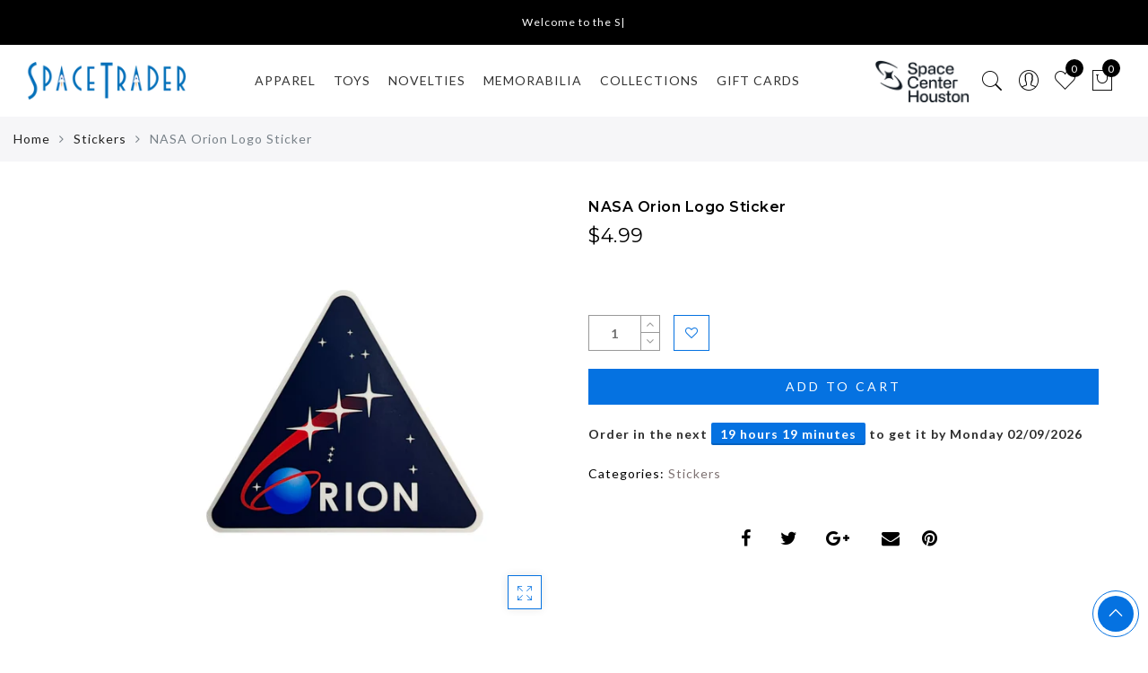

--- FILE ---
content_type: text/css
request_url: https://spacetrader.shop/cdn/shop/t/22/assets/custom.css?v=172284521989552353711685689721
body_size: -628
content:
.jas_title_1{line-height:40px}.metaslider .flexslider .caption-wrap{background-color:#0000}.metaslider .flexslider .caption-wrap .caption h2,.metaslider .flexslider .caption-wrap .caption h3,.metaslider .flexslider .caption-wrap .caption h4{color:#4d5959}.metaslider .flexslider .caption-wrap .caption{left:29%}
/*# sourceMappingURL=/cdn/shop/t/22/assets/custom.css.map?v=172284521989552353711685689721 */


--- FILE ---
content_type: image/svg+xml
request_url: https://spacetrader.shop/cdn/shop/t/22/assets/jas-hamburger-blue.svg
body_size: -537
content:
<?xml version="1.0" encoding="utf-8"?>
<!-- Generator: Adobe Illustrator 17.1.0, SVG Export Plug-In . SVG Version: 6.00 Build 0)  -->
<!DOCTYPE svg PUBLIC "-//W3C//DTD SVG 1.1//EN" "http://www.w3.org/Graphics/SVG/1.1/DTD/svg11.dtd">
<svg version="1.1" id="Menu_BTN" xmlns="http://www.w3.org/2000/svg" xmlns:xlink="http://www.w3.org/1999/xlink" x="0px" y="0px"
	 viewBox="0 0 30 16" enable-background="new 0 0 30 16" xml:space="preserve">
<rect fill="#0572E1" width="20" height="2"/>
<rect id="Rectangle_3_copy" y="7" fill="#0572E1" width="30" height="2"/>
<rect id="Rectangle_3_copy_2" y="14" fill="#0572E1" width="25" height="2"/>
</svg>


--- FILE ---
content_type: text/javascript
request_url: https://spacetrader.shop/cdn/shop/t/22/assets/jas_theme.js?v=40538441745119787391685689721
body_size: 14976
content:
var geckoShopify;(function($){"use strict";geckoShopify=function(){var geckoTheme={popupEffect:"mfp-move-horizontal",shopLoadMoreBtn:".btn-products-load-more.load-on-scroll",supports_html5_storage:!1,ajaxLinks:".xwidget_product_categories a, .jas_ajaxFilter a, .jas-pagination-ajax a, .nav_filters a, .widget_product_tag_cloud a"};return{init:function(){this.initCarousel(),this.initMasonry(),this.shopMasonry(),this.initSearchForm(),this.searchDropdown(),this.ajaxSearch(),this.initMegaMenu(),this.initDropdownMenu(),this.initPushMenu(),this.initRTLMenu(),this.initStickyMenu(),this.initfooterMenu(),this.initQuickView(),this.quickShop(),this.parallax(),this.resizeElements(),this.AJAXAddToCart(),this.AJAXFormAddToCart(),this.AJAXRemoveFromCart(),this.initMiniCart(),this.stickyFooter(),this.ajaxFilters(),this.productsLoadMore(),this.productsTabs(),this.productsjasTabs(),this.promoPopup(),this.cookiesPopup(),this.initMultiScroll(),this.initCountdown(),this.initCountdown_page(),this.wcQuantityAdjust(),this.wcExtraContent(),this.backToTop(),this.initMagnificPopup(),this.initCategoryFilter(),this.wcInitPopupVideo(),this.product360Button(),this.wishList(),this.loginWishlist(),this.removeWishlist(),this.catelog_mode(),this.swatchesOnGrid(),this.swatchesOnBGGrid(),this.productImages(),this.wcPopupAddtocart(),this.shopifyWrappTable(),this.fullHeightRow(),this.initVideoBackgrounds(),this.jas_map(),this.ajaxchimp(),this.spInitSwitchLayout(),this.spInitSidebarFilter(),this.simpleDropdown(),this.spAccordion(),this.spStickySidebar(),this.categoriesAccordion(),this.nanoScroller(),this.save_note(),this.checkoutIndicator(),this.favicon_counter(gecko_settings.cart_count),$(window).resize(),$("body").addClass("document-ready")},isMobile:function(){return/Android|iPhone|iPad|iPod|BlackBerry/i.test(navigator.userAgent||navigator.vendor||window.opera)},initCarousel:function(){$(".jas-carousel").not(".slick-initialized").slick()},shopMasonry:function(){typeof $.fn.isotope=="undefined"||typeof $.fn.imagesLoaded=="undefined"||$(window).resize(function(){$(".categories-masonry").each(function(index){var $el=$(this),colWidth=$el.hasClass("categories-style-masonry")?".jas-item-category":".jas-col-md-3.jas-item-category";$el.imagesLoaded().done(function(instance){setTimeout(function(){$el.isotope({resizable:!1,isOriginLeft:!$("body").hasClass("rtl"),layoutMode:"packery",packery:{gutter:0,columnWidth:colWidth},itemSelector:".jas-item-category"})},500)})})})},initMasonry:function(){if(!(typeof $.fn.isotope=="undefined"||typeof $.fn.imagesLoaded=="undefined")){var el=$(".jas-masonry");el.each(function(i,val){var _option=$(this).data("masonry");if(_option!==void 0){var _selector=_option.selector,_width=_option.columnWidth,_layout=_option.layoutMode;$(this).imagesLoaded(function(){$(val).isotope({layoutMode:_layout,isOriginLeft:!$("body").hasClass("rtl"),itemSelector:_selector,percentPosition:!0,masonry:{columnWidth:_width}})}),$(".jas-filter a").click(function(){var selector=$(this).data("filter"),parent=$(this).parents(".jas-filter");return $(val).isotope({filter:selector}),$(this).hasClass("selected")||(parent.find(".selected").removeClass("selected"),$(this).addClass("selected")),!1})}})}},productsLoadMore:function(){var process=!1,intervalID;$(".jas-products-element").each(function(){var $this=$(this),inner=$this.find(".jas-products-holder");if(!inner.hasClass("jas-more-btn"))var body=$("body"),btnWrap=$this.find(".products-footer"),scrollTop,offset}),geckoShopify.clickOnScrollButton(geckoTheme.shopLoadMoreBtn,!1),$(document).off("click",".btn-products-load-more").on("click",".btn-products-load-more",function(e){if(e.preventDefault(),!process){process=!0;var $this=$(this),holder=$this.parent().siblings(".jas-products-holder"),jas_ajaxurl=$(this).attr("href");loadProducts(holder,jas_ajaxurl,$this,function(data2){data2=jQuery(data2);var html=data2.find("#jas_data_products").html(),result=data2.find("#shopify_result_count").html(),data_status=data2.find("#jas_data_arrow").attr("data-status"),data_load_more=data2.find("#jas_section_next").attr("href");holder.hasClass("jas-masonry")?(console.log("asdas"),isotopeAppend(holder,html)):holder.append(html),holder.imagesLoaded().progress(function(){geckoShopify.clickOnScrollButton(geckoTheme.shopLoadMoreBtn,!0)}),$(".sp_result_html").length>0&&$(".sp_result_html").text(result),data_status=="have-posts"?($this.attr("href",data_load_more),process=!1):$this.hide().remove()})}});var loadProducts=function(holder,ajaxurl,btn,callback){holder.addClass("loading").parent().addClass("element-loading"),btn.addClass("loading"),$.ajax({dataType:"html",type:"GET",url:ajaxurl,success:function(data2){callback(data2)},error:function(data2){console.log("ajax error")},complete:function(){holder.hasClass("jas_section_eqh")&&geckoShopify.resizeElements(),geckoShopify.initCountdown(),holder.removeClass("loading").parent().removeClass("element-loading"),btn.removeClass("loading");var $cookieCurrency=gl_Currency.cookie.read();if(gecko_settings.show_multiple_currencies&&$cookieCurrency!==null&&Currency.convertAll(shopCurrency,$cookieCurrency,".jas-products-holder span.money"),gecko_settings.productreviews&&$(".spr-badge").length>0)return window.SPR.registerCallbacks(),window.SPR.initRatingHandler(),window.SPR.initDomEls(),window.SPR.loadProducts(),window.SPR.loadBadges();process=!1}})},isotopeAppend=function(el,items){var items=$(items);el.append(items).isotope("appended",items),el.isotope("layout"),setTimeout(function(){el.isotope("layout")},100),el.imagesLoaded().progress(function(){el.isotope("layout")})}},clickOnScrollButton:function(btnClass,destroy){if(typeof $.waypoints=="function"){var $btn=$(btnClass);destroy&&$btn.waypoint("destroy"),$btn.waypoint(function(){$btn.trigger("click")},{offset:"100%"})}},productsjasTabs:function(){$("body").hasClass("template-index")&&$("body").on("click","ul.jas_tta-tabs-list li a",function(b){b.preventDefault();var c=$(this),d=c.closest(".jas_tta-container"),siblings=d.siblings(".jas_tta-panels-container"),holder=siblings.find(".jas_section_eqh"),e=d.find("ul.jas_tta-tabs-list");e.find("li").removeClass("jas_active"),d.find(".jas_tta-panel.not_ajax").removeClass("jas_active"),c.closest("li").addClass("jas_active"),d.find(c.attr("href")).addClass("jas_active")})},productsTabs:function(){if($("body").hasClass("template-index")){$(".jas_tta-container").each(function(){var $this=$(this),$inner=$this.find(".jas_tta-panel-body"),$panel=$this.find(".jas_tta-panel"),$holder=$this.find(".jas_tta-tabs-container");$this.find(".products_tabs_ajax li").on("click",function(e){e.preventDefault();var $this2=$(this),ajaxurl=$this2.data("atts"),index=$this2.index();loadTab(ajaxurl,index,$holder,$panel,$inner,$this2,function(data2){$inner.html(data2),ajaxurl.indexOf("img_size_true")!=-1&&setTimeout(function(){geckoShopify.resizeElements()},400),ajaxurl.indexOf("sidetoshow_")!=-1?geckoShopify.initCarousel():geckoShopify.productsLoadMore()})})});var loadTab=function(ajaxurl,index,$holder,$panel,holder,btn,callback){btn.parent().find(".active-tab-title").removeClass("active-tab-title"),btn.addClass("active-tab-title"),$panel.addClass("loading"),$holder.addClass("element-loading"),btn.addClass("loading"),$.ajax({dataType:"html",type:"GET",url:ajaxurl,success:function(data2){callback(data2)},error:function(data2){console.log("ajax error")},complete:function(){geckoShopify.initCountdown();var $cookieCurrency=gl_Currency.cookie.read();if(gecko_settings.show_multiple_currencies&&$cookieCurrency!==null&&Currency.convertAll(shopCurrency,$cookieCurrency,".type_jas_fea_coll_tab span.money"),$(".spr-badge").length>0&&gecko_settings.productreviews)return window.SPR.registerCallbacks(),window.SPR.initRatingHandler(),window.SPR.initDomEls(),window.SPR.loadProducts(),window.SPR.loadBadges()}}).done(function(){setTimeout(function(){btn.removeClass("loading"),$panel.removeClass("loading"),$holder.removeClass("element-loading")},800)})}}},jas_currency:function(){gecko_settings.show_multiple_currencies&&gl_Currency.cookie.read()!==null&&Currency.convertAll(shopCurrency,gl_Currency.cookie.read(),'form[action="/cart/add"] span.money')},jas_productreviews:function(){theme.jas_productreviews&&$(".spr-badge").length>0&&$.getScript(window.location.protocol+"//productreviews.shopifycdn.com/assets/v4/spr.js")},initSearchForm:function(){if(gecko_settings.style_search=="full-screen"){var HS=$(".header__search");$(".sf-open").on("click",function(e){e.preventDefault(),HS.fadeIn(),HS.find('input[type="text"]').focus()}),$("#sf-close").on("click",function(e){e.preventDefault(),HS.fadeOut()})}},searchDropdown:function(){if(gecko_settings.style_search=="dropdown"){var body=$("body"),searchWrapper=$(".wrapper-search-dropdown");body.on("click",".gecko-search-dropdown>i",function(e){e.preventDefault(),isOpened()?closeWidget():setTimeout(function(){openWidget()},10)}),body.on("click",".gecko-close-search, #jas-header, #jas-content",function(event){!$(event.target).is(".gecko-close-search")&&$(event.target).closest(".wrapper-search-dropdown").length||isOpened()&&closeWidget()});var closeWidget=function(){$("body").removeClass("gecko-search-opened"),searchWrapper.removeClass("search-overlap")},closeByEsc=function(e){e.keyCode===27&&(closeWidget(),body.unbind("keyup",closeByEsc))},openWidget=function(){body.bind("keyup",closeByEsc),$("body").addClass("gecko-search-opened"),setTimeout(function(){searchWrapper.find('input[type="text"]').focus()},300),searchWrapper.addClass("search-overlap")},isOpened=function(){return $("body").hasClass("gecko-search-opened")}}},ajaxSearch:function(){if(gecko_settings.ajax_search!="no"){var currentAjaxRequest=null,search_form=$("form.gecko-ajax-search");search_form.each(function(){var input=$(this).find('input[name="q"]');input.attr("autocomplete","off").bind("keyup",function(){$(".autocomplete-suggestions").html("").hide();var term=$(this).val(),form=$(this).closest("form");if(term.trim()=="")$(".autocomplete-suggestions").html("").hide();else{if(gecko_settings.ajax_search_product=="yes")var searchURL="/search?type=product&q="+term;else var searchURL="/search?q="+term;form.addClass("search-loading"),currentAjaxRequest!=null&&currentAjaxRequest.abort(),currentAjaxRequest=jQuery.get(searchURL+"&view=json",function(data2){$(".autocomplete-suggestions").html(data2)}).always(function(){setTimeout(function(){$(".autocomplete-suggestions").show(),form.removeClass("search-loading")},200)})}})}),$("body").bind("click",function(){$(".autocomplete-suggestions").hide(),$("form.gecko-ajax-search").removeClass("search-loading")})}},initPushMenu:function(){$("a.jas-push-menu-btn").on("click",function(e){e.preventDefault(),$("body").addClass("menu-opened"),$(".mask-overlay, .close-menu").on("click",function(){$("body").removeClass("menu-opened")})})},initDropdownMenu:function(){$("body").on("click",".holderr",function(e){e.preventDefault();var el=$(this).closest("li");el.hasClass("open")?(el.removeClass("open"),el.find("li").removeClass("open")):(el.addClass("open"),el.siblings("li").removeClass("open"),el.siblings("li").find("li").removeClass("open"))}),$("body").on("click",".black_menu>a",function(e){e.preventDefault();var el=$(this).closest("li.open");el.removeClass("open")}),$(".jas-canvas-menu").on("click",".jas-mobile-tabs h3",function(){if(!$(this).hasClass("active")){var menuName=$(this).data("tab");$(this).parent().find(".active").removeClass("active"),$(this).addClass("active"),$(".jas_ui_menu").removeClass("active"),$("#"+menuName).addClass("active")}})},initfooterMenu:function(){$(window).width()>=768&&!$("#jas_footer").hasClass("footer__collapsed")||$("body").on("click",".footer__collapsed .widget-title",function(e){e.preventDefault();var el=$(this).closest("aside");el.hasClass("footer-quick-links__collapsed")?el.removeClass("footer-quick-links__collapsed"):el.addClass("footer-quick-links__collapsed")})},initStickyMenu:function(){if(gecko_settings.header_sticky!="no"){var header=document.getElementById("jas-header"),headerMid=document.getElementsByClassName("header__mid")[0],headerMidHeight=$(".header__mid").outerHeight(),headerTopHeight=$(".header__top").outerHeight(),headerHeight=headerMidHeight+headerTopHeight,adminBar=$(".admin-bar").length?$("#wpadminbar").height():0;if(gecko_settings!=null&&gecko_settings.header_sticky){if(headerMid==null)return;header.setAttribute("style","height:"+headerHeight+"px"),$(window).scroll(function(){$(this).scrollTop()>headerTopHeight+40?header.classList.add("header-sticky"):header.classList.remove("header-sticky")})}}},initRTLMenu:function(){var menu=$(".sub-menu li"),subMenu=menu.find(" > .sub-menu");menu.on("mouseenter",function(){subMenu.length&&subMenu.outerWidth()>$(window).outerWidth()-subMenu.offset().left&&subMenu.addClass("rtl-menu")})},wcQuantityAdjust:function(){String.prototype.getDecimals||(String.prototype.getDecimals=function(){var num=this,match=(""+num).match(/(?:\.(\d+))?(?:[eE]([+-]?\d+))?$/);return match?Math.max(0,(match[1]?match[1].length:0)-(match[2]?+match[2]:0)):0}),$(document).on("click",".plus, .minus",function(){var $qty=$(this).closest(".quantity").find(".qty"),currentVal=parseFloat($qty.val()),max=parseFloat($qty.attr("max")),min=parseFloat($qty.attr("min")),step=$qty.attr("step");(!currentVal||currentVal===""||currentVal==="NaN")&&(currentVal=0),(max===""||max==="NaN")&&(max=""),(min===""||min==="NaN")&&(min=0),(step==="any"||step===""||step===void 0||parseFloat(step)==="NaN")&&(step=1),$(this).is(".plus")?max&&currentVal>=max?$qty.val(max):$qty.val((currentVal+parseFloat(step)).toFixed(step.getDecimals())):min&&currentVal<=min?$qty.val(min):currentVal>0&&$qty.val((currentVal-parseFloat(step)).toFixed(step.getDecimals())),$qty.trigger("change")})},backToTop:function(){var el=$("#jas-backtop");$(window).scroll(function(){$(this).scrollTop()>$(window).height()?el.show():el.hide()}),el.click(function(){return $("body,html").animate({scrollTop:0},500),!1})},initMagnificPopup:function(){$(".jas-magnific-image").length>0&&$(".jas-magnific-image").magnificPopup({type:"image",image:{verticalFit:!0},callbacks:{beforeOpen:function(){$("#jas-wrapper").after('<div class="loader"><div class="loader-inner"></div></div>')},open:function(){$(".loader").remove()}}})},initQuickView:function(){$("body").on("click",".open-quick-view",function(e){var btn=$(this);return $.ajax({beforeSend:function(){btn.addClass("loading")},url:$(this).attr("data-ajax"),success:function(data2){$.magnificPopup.open({items:{src:'<div class="mfp-with-anim popup-quick-view" id="content_quickview">'+data2+"</div>",type:"inline"},removalDelay:500,callbacks:{beforeOpen:function(){this.st.mainClass="mfp-move-horizontal"},open:function(){$(".jas_section_eqh_quick").gecko_equlize({child:" .page_pr_img_size .jas-pr_metro-image-equal"}),$(".product-images-slider_on").addClass("owl-carousel").slick({rtl:$("body").hasClass("rtl"),slidesToShow:1,slidesToScroll:1,fade:!0,infinite:!1}),geckoShopify.initCountdown_page(),geckoShopify.simpleDropdown_qv(),setTimeout(function(){jQuery(".gecko-scroll-quick").nanoScroller({paneClass:"gecko-scroll-pane",sliderClass:"gecko-scroll-slider",contentClass:"gecko-scroll-content-quick",preventPageScrolling:!1})},300);var $cookieCurrency=gl_Currency.cookie.read();if(gecko_settings.show_multiple_currencies&&$cookieCurrency!==null&&Currency.convertAll(shopCurrency,$cookieCurrency,".product-quick-view span.money"),gecko_settings.productreviews&&$(".spr-badge").length>0)return window.SPR.registerCallbacks(),window.SPR.initRatingHandler(),window.SPR.initDomEls(),window.SPR.loadProducts(),window.SPR.loadBadges()},close:function(){$("#content_quickview").empty()}}})},complete:function(){$(".loader").remove(),btn.removeClass("loading")}}),!1;e.preventDefault(),e.stopPropagation()})},quickShop:function(){var btnSelector=".btn-quick-shop";$(document).on("click",btnSelector,function(e){e.preventDefault(),$(".jas-qs-shown.jas-qs-loaded .jas-qs-close").click();var $this=$(this),$product=$this.parents(".product").first(),$content=$product.find(".jas-qs-form"),ajaxurl=$(this).attr("data-ajax"),loadingClass="btn-loading";if(!$this.hasClass(loadingClass)){if($product.hasClass("jas-qs-loaded")){$product.addClass("jas-qs-shown");return}$this.addClass(loadingClass),$product.addClass("loading-qs"),$.ajax({url:ajaxurl,dataType:"html",type:"GET",success:function(data2){$content.append(data2)},complete:function(){$this.removeClass(loadingClass),$product.removeClass("loading-qs"),$product.addClass("jas-qs-shown jas-qs-loaded"),geckoShopify.simpleDropdown_qs(),setTimeout(function(){jQuery(".gecko-scroll-quick-shop").nanoScroller({paneClass:"gecko-scroll-pane",sliderClass:"gecko-scroll-slider",contentClass:"gecko-scroll-content-quick-shop",preventPageScrolling:!1})},300);var $cookieCurrency=gl_Currency.cookie.read();gecko_settings.show_multiple_currencies&&$cookieCurrency!==null&&Currency.convertAll(shopCurrency,$cookieCurrency,".variations_form_qs span.money")},error:function(){console.log("Quick Shop error")}})}}).on("click",".jas-qs-close",function(){var $this=$(this),$product=$this.parents(".product"),$content=$product.find(".jas-qs-form");$product.removeClass("jas-qs-shown jas-qs-loaded"),$content.html("")}),$(document.body).on("added_to_cart",function(){$(".jas-qs-close").click()})},catelog_mode:function(){if($("body").hasClass("catalog_mode_on")){var body=$("body"),html=['<div class="added-to-cart">',"<h3>"+gecko_settings.catelog_title+"</h3>","<p>"+gecko_settings.catelog_info+"</p>","<p>"+gecko_settings.catelog_info_2+"</p>",'<a href="#" class="cate-close-popup button view-cart">'+gecko_settings.catelog_btn+"</a>","</div>"].join("");$.magnificPopup.open({callbacks:{beforeOpen:function(){this.st.mainClass=geckoTheme.popupEffect+" cart-popup-wrapper"}},items:{src:'<div id="login-wishlist" class="jas_login-wishlist white-popup popup-catelog_mode popup-added_to_cart">'+html+"</div>",type:"inline"}}),$(".jas_login-wishlist").on("click",".cate-close-popup",function(e){e.preventDefault(),$.magnificPopup.close()})}},loginWishlist:function(){if(gecko_settings.wishlist){var body=$("body");body.on("click",".nitro_wishlist_login",function(event){event.preventDefault();var $this=$(this);$this.parent().addClass("feid-in");var html=['<div class="added-to-cart">',"<p>"+gecko_settings.info_wishlist+"</p>",'<a href="#" class="btn-style-link close-popup">'+gecko_settings.continue_shopping+"</a>",'<a href="/account/login" class="button view-cart">'+gecko_settings.login+"</a>","</div>"].join("");$.magnificPopup.open({callbacks:{beforeOpen:function(){this.st.mainClass=geckoTheme.popupEffect+" cart-popup-wrapper"},close:function(){$this.parent().removeClass("feid-in")}},items:{src:'<div id="login-wishlist" class="jas_login-wishlist white-popup add-to-cart-popup popup-added_to_cart">'+html+"</div>",type:"inline"}}),$(".jas_login-wishlist").on("click",".close-popup",function(e){e.preventDefault(),$.magnificPopup.close()})})}},wishList:function(){if(gecko_settings.wishlist){var body=$("body");body.on("click",".jas_add_wishlist > a",function(event){event.preventDefault();var $this=$(this),holder=$this.closest(".yith-wcwl-add-to-wishlist"),pr_this=holder.find(".jas_add_wishlist"),load=holder.find(".jas_adding_wishlist"),added=holder.find(".jas_addedbrowse_wishlist");pr_this.hide(),load.show(),$.ajax({url:"https://nitro-wishlist.teathemes.net?shop="+Shopify.shop,type:"POST",cache:!0,data:$this.data(),success:function(data2,status){try{data2=$.parseJSON(data2)}catch(ex){}data2.status=="success"&&status=="success"?(added.show(),load.hide(),pr_this.hide(),$(".jas_count_wishlist").html(function(i,val){return val*1+1})):(load.hide(),pr_this.show(),console.log("Error: "+data2.message))},error:function(data2){load.hide(),pr_this.show(),data2.status==404?alert("This feature is not available because there is no  Nitro Wishlist app installed. Please install Nitro Wishlist app first  when using Wishlist in Shop."):console.log("Error: "+data2.message)}})})}},removeWishlist:function(){if(gecko_settings.wishlist){var body=$("body");body.on("click",".remove_from_wishlist",function(event){event.preventDefault();var $this=$(this),value=$(this).data("id");$.ajax({url:"https://nitro-wishlist.teathemes.net?shop="+Shopify.shop,type:"POST",data:$this.data(),beforeSend:function(data2){$.blockUI({message:null,css:{backgroundColor:"#fff",opacity:.6}})},success:function(data2,status){try{data2=$.parseJSON(data2)}catch(ex){}if(data2.status=="success"&&status=="success"){$(".jas_count_wishlist").html(function(i,val){return val*1-1}),$("#yith-wcwl-row-"+value).remove();var rowCount=$(".wishlist_table > tbody > tr").length;rowCount<1&&($(".wishlist_table tbody").empty(),$(".wishlist_table tbody").append('<tr><td colspan="6" class="wishlist-empty tc">'+gecko_settings.nowishlist+"</td>"))}else console.log("Error: "+data2.message)},error:function(data2){$(".loader").remove(),console.log("Error: "+data2.message)},complete:function(){setTimeout(function(){$.unblockUI()},200)}})})}},wcExtraContent:function(){$(".jas-wc-help").length>0&&$(".jas-wc-help").magnificPopup({type:"inline",tLoading:'<div class="loader"><div class="loader-inner"></div></div>',removalDelay:500,callbacks:{beforeOpen:function(){this.st.mainClass="mfp-move-horizontal"}}})},initMiniCart:function(){$("body").on("click",".jas-sidebar-cart > a",function(e){e.preventDefault(),$("body").addClass("cart-opened"),$(".mask-overlay, .close-cart").on("click",function(){$("body").removeClass("cart-opened")})})},onError:function(XMLHttpRequest,textStatus){var data=eval("("+XMLHttpRequest.responseText+")");alert(data.message+"("+data.status+"): "+data.description)},AJAXFormAddToCart:function(){$(document).on("click",".ajax_form_cart",function(e){e.preventDefault();var $this=$(this);$(this).attr("disabled","disabled").css("pointer-events","none").addClass("loading"),$.ajax({type:"POST",url:"/cart/add.js",data:$this.closest("form").serialize(),dataType:"json",success:function(cart){$.get("/cart?view=json",function(data2,status){$(".widget_shopping_cart_content").html(data2)}).always(function(){var subtotal=parseFloat($(".widget_shopping_cart_body").data("subtotal"));$(".gecko-cart-subtotal >span").html(Shopify.formatMoney(subtotal,gecko_settings.moneyFormat)),$(".cartCount").html($(".widget_shopping_cart_body").data("count")),geckoShopify.favicon_counter(parseInt($(".widget_shopping_cart_body").data("count"))),geckoShopify.nanoScroller();var $cookieCurrency=gl_Currency.cookie.read();gecko_settings.show_multiple_currencies&&$cookieCurrency!==null&&(Currency.convertAll(shopCurrency,$cookieCurrency,".widget_shopping_cart_content span.money"),Currency.convertAll(shopCurrency,$cookieCurrency,".gecko-cart-subtotal  span.money")),geckoShopify.initAddToCart(),$this.removeAttr("disabled").css("pointer-events","auto").removeClass("loading")})},error:function(XMLHttpRequest2,textStatus2){$this.removeAttr("disabled").css("pointer-events","auto").removeClass("loading"),geckoShopify.onError(XMLHttpRequest2,textStatus2)}})})},AJAXAddToCart:function(){$(document).on("click",".ajax_add_to_cart",function(e){e.preventDefault();var $this=$(this),variant_id=$this.data("pid");$this.addClass("loading"),$this.parent().addClass("fix_jas_tt"),$.ajax({type:"POST",url:"/cart/add.js",data:{quantity:1,id:variant_id},dataType:"json",success:function(cart){$.get("/cart?view=json",function(data2){$(".widget_shopping_cart_content").html(data2)}).always(function(){var subtotal=parseFloat($(".widget_shopping_cart_body").data("subtotal"));$(".gecko-cart-subtotal >span").html(Shopify.formatMoney(subtotal,gecko_settings.moneyFormat)),$(".cartCount").html($(".widget_shopping_cart_body").data("count")),geckoShopify.favicon_counter(parseInt($(".widget_shopping_cart_body").data("count"))),geckoShopify.nanoScroller();var $cookieCurrency=gl_Currency.cookie.read();gecko_settings.show_multiple_currencies&&$cookieCurrency!==null&&(Currency.convertAll(shopCurrency,$cookieCurrency,".widget_shopping_cart_content span.money"),Currency.convertAll(shopCurrency,$cookieCurrency,".gecko-cart-subtotal  span.money")),geckoShopify.initAddToCart(),window.Shopify&&Shopify.StorefrontExpressButtons&&gecko_settings.use_additional_checkout_buttons&&Shopify.StorefrontExpressButtons.initialize(),$this.removeAttr("disabled").css("pointer-events","auto").removeClass("loading")})},error:function(XMLHttpRequest2,textStatus2){$this.removeClass("loading"),geckoShopify.onError(XMLHttpRequest2,textStatus2)}})})},initAddToCart:function(){var timeoutNumber=0;if(gecko_settings.add_to_cart_action=="popup"){var html=['<div class="added-to-cart">',"<p>"+gecko_settings.added_to_cart+"</p>",'<a href="#" class="btn btn-style-link close-popup">'+gecko_settings.continue_shopping+"</a>",'<a href="/cart" class="button view-cart">'+gecko_settings.view_cart+"</a>","</div>"].join("");$.magnificPopup.open({callbacks:{beforeOpen:function(){this.st.mainClass=geckoTheme.popupEffect+"  cart-popup-wrapper"}},items:{src:'<div class="white-popup add-to-cart-popup popup-added_to_cart">'+html+"</div>",type:"inline"}}),$(".white-popup").on("click",".close-popup",function(e){e.preventDefault(),$.magnificPopup.close()})}else gecko_settings.add_to_cart_action=="popup_upsell"?$.ajax({url:"/cart/?view=upsell",dataType:"html",type:"GET",beforeSend:function(){$("body").addClass("cart__popup_opend"),$("#jas-wrapper").after('<div class="loader"><div class="loader-inner"></div></div>')},success:function(data2){$.magnificPopup.open({items:{src:'<div class="mfp-with-anim product-quickview popup-quick-view cart__popup cart__popup_upsell pr"><div id="content_cart__popup_nt">'+data2+"</div></div>",type:"inline"},removalDelay:500,callbacks:{beforeOpen:function(){this.st.mainClass="mfp-move-horizontal"},open:function(){geckoShopify.checkoutIndicator()},change:function(){},close:function(){$("body").removeClass("cart__popup_opend"),$("#content_cart__popup_nt").empty()}}})},complete:function(){var $cookieCurrency=gl_Currency.cookie.read();gecko_settings.show_multiple_currencies&&$cookieCurrency!==null&&Currency.convertAll(shopCurrency,$cookieCurrency,"#content_cart__popup_nt span.money"),window.Shopify&&Shopify.StorefrontExpressButtons&&gecko_settings.use_additional_checkout_buttons&&Shopify.StorefrontExpressButtons.initialize(),geckoShopify.nanoScroller(),$(".loader").remove()},error:function(){$(".loader").remove(),console.log("Quick view error")}}):gecko_settings.add_to_cart_action=="no"?document.location.href="/cart":(clearTimeout(timeoutNumber),$(".jas-sidebar-cart").length>0?($("body").hasClass("open_gl_quick_view")&&$.magnificPopup.close(),$(".jas-sidebar-cart > a").trigger("click"),window.Shopify&&Shopify.StorefrontExpressButtons&&gecko_settings.use_additional_checkout_buttons&&Shopify.StorefrontExpressButtons.initialize()):(console.log("bb"),$("#jas-header .jas-icon-cart").addClass("display-widget"),$("body").hasClass("open_gl_quick_view")&&$.magnificPopup.close(),$(window).scrollTop()>100&&$("#jas-header").hasClass("header-sticky")==!1&&$("html, body").animate({scrollTop:0},1e3),timeoutNumber=setTimeout(function(){$(".display-widget").removeClass("display-widget")},3500),window.Shopify&&Shopify.StorefrontExpressButtons&&gecko_settings.use_additional_checkout_buttons&&Shopify.StorefrontExpressButtons.initialize()));$("body").hasClass("open_gl_quick_view")&&$("body").removeClass("open_gl_quick_view")},AJAXRemoveFromCart:function(){$(document).on("click",".widget_shopping_cart_content .remove",function(e){e.preventDefault();var $this=$(this),$widget=$(".widget_shopping_cart_content"),remove_item=$this.data("remove_item"),variant_id=$this.data("product_id");$widget.addClass("removing-process"),$.ajax({type:"POST",url:"/cart/change.js",data:"quantity=0&id="+variant_id,dataType:"json",success:function(cart){$.get("/cart?view=json",function(data2){$(".widget_shopping_cart_content").html(data2)}).always(function(){var subtotal=parseFloat($(".widget_shopping_cart_body").data("subtotal"));$(".gecko-cart-subtotal >span").html(Shopify.formatMoney(subtotal,gecko_settings.moneyFormat)),$(".cartCount").html($(".widget_shopping_cart_body").data("count")),geckoShopify.favicon_counter(parseInt($(".widget_shopping_cart_body").data("count"))),geckoShopify.nanoScroller();var $cookieCurrency=gl_Currency.cookie.read();gecko_settings.show_multiple_currencies&&$cookieCurrency!==null&&(Currency.convertAll(shopCurrency,$cookieCurrency,".widget_shopping_cart_content span.money"),Currency.convertAll(shopCurrency,$cookieCurrency,".gecko-cart-subtotal  span.money")),window.Shopify&&Shopify.StorefrontExpressButtons&&gecko_settings.use_additional_checkout_buttons&&Shopify.StorefrontExpressButtons.initialize(),$("body").hasClass("template-cart")&&$.pjax.reload(".jas_cart_page",{timeout:5e3,fragment:".jas_cart_page",scrollTo:!1}),$widget.removeClass("removing-process")})},error:function(){geckoShopify.onError(XMLHttpRequest,textStatus)}})})},save_note:function(){gecko_settings.save_note&&$(document.body).on("change",".CartSpecialInstructions",function(){var newNote=$(this).val(),$widget=$(".widget_shopping_cart"),$checkout=$(".checkout"),$cart__popup=$(".cart__popup_upsell");$widget.addClass("removing-process"),$cart__popup.addClass("loading"),$checkout.attr("disabled","disabled").css("pointer-events","none"),$.ajax({type:"POST",url:"/cart/update.js",data:"note="+geckoShopify.attributeToString(newNote),dataType:"json",error:function(XMLHttpRequest2,textStatus2){geckoShopify.onError(XMLHttpRequest2,textStatus2)},complete:function(){$widget.removeClass("removing-process"),$cart__popup.removeClass("loading"),$checkout.removeAttr("disabled").css("pointer-events","auto"),$("body").hasClass("template-cart")&&$.pjax.reload(".jas_cart_page",{timeout:5e3,fragment:".jas_cart_page",scrollTo:!1})}})})},attributeToString:function(attribute){return typeof attribute!="string"&&(attribute+="",attribute==="undefined"&&(attribute="")),jQuery.trim(attribute)},initCategoryFilter:function(){$(".pop_default").length!==0&&$("body").on("click",".pop_default",function(){$(this).toggleClass("opened"),$(".jas-top-sidebar").is(":hidden")?$(".jas-top-sidebar").slideDown("slow"):$(".jas-top-sidebar").slideUp()})},wcInitPopupVideo:function(){$(".p-video-youtube").length>0&&($(".jas-popup-url").magnificPopup({disableOn:0,type:"iframe"}),$(".jas-popup-mp4").magnificPopup({disableOn:0,type:"inline"}))},product360Button:function(){$(".p-video-360 a").magnificPopup({type:"inline",mainClass:"mfp-fade",removalDelay:160,disableOn:!1,preloader:!1,fixedContentPos:!1,callbacks:{open:function(){$(window).resize()}}})},initMultiScroll:function(){if(!geckoShopify.isMobile()){var el=$(".jas-vertical-slide");el.each(function(i,val){var _option=$(this).data("slide");if(_option!==void 0){var _speed=_option.speed?_option.speed:700,_nav=_option.navigation=="true",_navp=_option.navigationPosition?_option.navigationPosition:"left";$(val).multiscroll({scrollingSpeed:parseInt(_speed),navigation:_nav,navigationPosition:_navp})}})}},spInitSwitchLayout:function(){$("body").on("click",".sp-col-switch a",function(e){e.preventDefault(),$(".jas-filter-wrap").addClass("oh");var _this=$(this),_col=_this.data("col"),_parent=_this.closest(".sp-col-switch"),$products=$(".products"),$btnload=$(".btn-products-load-more"),_products=$(".products .product"),_img_lazy=_products.find(".attachment-shop_catalog"),_bgimg_lazy=_products.find(".jas_bg"),_sizer=$(".products .grid-sizer");if(!_this.hasClass("active")){if($btnload.length>0){var href=$btnload.attr("href"),text=href.replace("inajax15","inajax"+_col).replace("inajax12","inajax"+_col).replace("inajax6","inajax"+_col).replace("inajax4","inajax"+_col).replace("inajax3","inajax"+_col).replace("inajax2","inajax"+_col);$btnload.attr("href",text)}if(_parent.find("a").removeClass("active"),_this.addClass("active"),$products.hasClass("metro")){var _product_small=_products.not(".metro-item"),_product_big=$products.find(".metro-item");_col=="3"||_col=="2"?(_product_small.removeClass("jas-col-md-2 jas-col-md-3 jas-col-md-4 jas-col-md-6 jas-col-md-12 jas-col-md-15").addClass("jas-col-md-"+_col),_product_big.removeClass("jas-col-md-2 jas-col-md-3 jas-col-md-4 jas-col-md-6 jas-col-md-12 jas-col-md-15").addClass("jas-col-md-6")):_products.removeClass("jas-col-md-2 jas-col-md-3 jas-col-md-4 jas-col-md-6 jas-col-md-12 jas-col-md-15").addClass("jas-col-md-"+_col)}else _products.removeClass("jas-col-md-2 jas-col-md-3 jas-col-md-4 jas-col-md-6 jas-col-md-12 jas-col-md-15").addClass("jas-col-md-"+_col);_sizer.removeClass("size-2 size-3 size-4 size-6 size-12 size-15").addClass("size-"+_col),$(".products").hasClass("jas-masonry")&&(setTimeout(function(){$(".jas-filter-wrap").removeClass("oh")},500),_bgimg_lazy.length==0?_img_lazy.removeClass("lazyloaded").addClass("lazyload"):(geckoShopify.resizeElements(),_bgimg_lazy.removeClass("lazyloaded").addClass("lazyload")),$(".jas-masonry").isotope("layout"),setTimeout(function(){$(".jas-filter-wrap").removeClass("oh"),$(".jas-masonry").isotope("layout")},500))}})},spInitSidebarFilter:function(){$(".jas_pop_sidebar").length!==0&&$("body").on("click",".jas_pop_sidebar",function(e){$(this).toggleClass("opened"),$(".jas-filter-wrap").toggleClass("opened"),$(".close-filter").on("click",function(){$(".jas-filter-wrap").removeClass("opened"),$(".jas_pop_sidebar").removeClass("opened")}),e.preventDefault()})},spAccordion:function(){$(".sp-accordions .tab-heading").click(function(e){e.preventDefault();var _this=$(this),parent=_this.closest(".sp-accordion"),parent_top=_this.closest(".sp-accordions");parent.hasClass("active")?(parent.removeClass("active"),parent.find(".entry-content").stop(!0,!0).slideUp()):(parent_top.find(".sp-accordion").removeClass("active"),parent.addClass("active"),parent_top.find(".entry-content").stop(!0,!0).slideUp(),parent.find(".entry-content").stop(!0,!0).slideDown())})},spStickySidebar:function(){$(".jas-sidebar-sticky").length>0&&$(".jas-sidebar-sticky").stick_in_parent()},initCountdown:function(){$(".jas-countdown").each(function(){$(this).countdown($(this).data("time"),{elapse:!0}).on("update.countdown",function(event){var $this=$(this);event.elapsed?$this.html(""):$(this).html(event.strftime('<div class="pr"><span class="db cw fs__16 mt__10">%-D</span><span class="db">'+gecko_settings.countdown_days+'</span></div><div class="pr"><span class="db cw fs__16 mt__10">%H</span><span class="db">'+gecko_settings.countdown_hours+'</span></div><div class="pr"><span class="db cw fs__16 mt__10">%M</span><span class="db">'+gecko_settings.countdown_mins+'</span></div><div class="pr"><span class="db cw fs__16 mt__10">%S</span><span class="db">'+gecko_settings.countdown_sec+"</span></div>"))})})},get1dayFromNow:function(days,hours,minutes,seconds){var clac_minutes=Math.floor(seconds/60)%60,clac_date=(hours+(minutes+clac_minutes)/60)*60*60*1e3;return new Date(new Date().valueOf()+days*24*60*60*1e3+clac_date)},get1dayFromNow_2:function(days,hours,minutes,seconds){var clac_minutes=Math.floor(seconds/60)%60;return new Date(new Date().valueOf()+(hours+(minutes+clac_minutes)/60)*60*60*1e3)},initCountdown_page:function(){$(".jas_countdow_page").each(function(){if($(this).hasClass("jas_loop_bar")){var days=parseInt($(this).data("days")),hours=parseInt($(this).data("hours")),minutes=parseInt($(this).data("minutes")),seconds=parseInt($(this).data("seconds"));days>0?$(this).countdown(geckoShopify.get1dayFromNow(days,hours,minutes,seconds)).on("update.countdown",function(event){var $this=$(this);$(this).html(event.strftime('<div class="block"><span class="flip-top">%-D</span><br><span class="label">'+gecko_settings.countdown_days_page+'</span></div><div class="block"><span class="flip-top">%H</span><br><span class="label">'+gecko_settings.countdown_hours_page+'</span></div><div class="block"><span class="flip-top">%M</span><br><span class="label">'+gecko_settings.countdown_mins_page+'</span></div><div class="block"><span class="flip-top">%S</span><br><span class="label">'+gecko_settings.countdown_sec_page+"</span></div>"))}):$(this).countdown(geckoShopify.get1dayFromNow_2(days,hours,minutes,seconds)).on("update.countdown",function(event){var $this=$(this);$(this).html(event.strftime('<div class="block"><span class="flip-top">%-D</span><br><span class="label">'+gecko_settings.countdown_days_page+'</span></div><div class="block"><span class="flip-top">%H</span><br><span class="label">'+gecko_settings.countdown_hours_page+'</span></div><div class="block"><span class="flip-top">%M</span><br><span class="label">'+gecko_settings.countdown_mins_page+'</span></div><div class="block"><span class="flip-top">%S</span><br><span class="label">'+gecko_settings.countdown_sec_page+"</span></div>"))})}else $(this).countdown($(this).data("time"),{elapse:!0}).on("update.countdown",function(event){var $this=$(this);event.elapsed?$this.html(""):$(this).html(event.strftime('<div class="block"><span class="flip-top">%-D</span><br><span class="label">'+gecko_settings.countdown_days_page+'</span></div><div class="block"><span class="flip-top">%H</span><br><span class="label">'+gecko_settings.countdown_hours_page+'</span></div><div class="block"><span class="flip-top">%M</span><br><span class="label">'+gecko_settings.countdown_mins_page+'</span></div><div class="block"><span class="flip-top">%S</span><br><span class="label">'+gecko_settings.countdown_sec_page+"</span></div>"))})})},swatchesOnGrid:function(){$("body").on("click",".jas_swatch_on_img:not(.current-swatch)",function(){var src,dtsrc,srcset,imageSrc=$(this).data("src"),imagedtSrc=$(this).data("dtsrc"),imageSrcset=$(this).data("srcset"),aspectratio=$(this).data("aspectratio");if(typeof imageSrc!="undefined"){var product=$(this).parents(".jas-grid-item"),image=product.find("img").first(),src_img=image.attr("data-chksrc");$(this).parent().find(".current-swatch").removeClass("current-swatch"),$(this).addClass("current-swatch"),product.addClass("jas-swatched"),src=imageSrc,dtsrc=imagedtSrc,srcset=imageSrcset,src!=src_img&&(product.addClass("loading-qs"),image.attr("src",src).attr("data-src",dtsrc).attr("data-aspectratio",aspectratio).removeClass("lazyautosizes lazyloaded").addClass("lazyload lazypreload").removeClass("lazyautosizes lazyloaded").addClass("lazyload lazypreload").one("load",function(){image.attr("data-chksrc",src),product.removeClass("loading-qs")}))}})},swatchesOnBGGrid:function(){$("body").on("click",".jas_swatch_on_bg:not(.current-swatch)",function(){var imagebg=$(this).data("bgset"),imageSrc=$(this).data("src"),product=$(this).parents(".jas-grid-item"),image=product.find(".jas-pr-image-link"),src_img=image.attr("data-chksrc");$(this).parent().find(".current-swatch").removeClass("current-swatch"),$(this).addClass("current-swatch"),product.addClass("product-swatched"),imageSrc!=src_img&&(product.addClass("loading-image"),image.attr("data-bgset",imagebg).removeClass("lazyautosizes lazyloaded").addClass("lazyload lazypreload").imagesLoaded({background:!0},function(){image.attr("data-chksrc",imageSrc),product.removeClass("loading-image")}))})},ajaxFilters:function(){if(!(!$("body").hasClass("template-collection")&&!$("body").hasClass("ajax-shop-true"))){var that=this,products=$(".products");$("body").on("click",".jas-pagination-ajax a",function(e){scrollToTop()}),$(document).pjax(geckoTheme.ajaxLinks,".main-page-wrapper",{timeout:5e3,fragment:".main-page-wrapper",scrollTo:!1}),$(document).on("change","select.orderby",function(){var form=$(".shopify-ordering"),valueSelected=$(this).find(":selected").data("value");$.pjax({container:".main-page-wrapper",timeout:4e3,url:valueSelected,fragment:".main-page-wrapper",scrollTo:!1})}),$(document).on("pjax:error",function(xhr,textStatus2,error,options){console.log("pjax error "+error)}),$(document).on("pjax:start",function(xhr,options){$("body").addClass("gecko-loading")}),$(document).on("pjax:complete",function(xhr,textStatus2,options){var $cookieCurrency=gl_Currency.cookie.read();if(gecko_settings.show_multiple_currencies&&$cookieCurrency!==null&&Currency.convertAll(shopCurrency,$cookieCurrency,".jas-products-holder span.money"),that.shopPageInit(),that.initCountdown(),scrollToTop(),$("body").removeClass("gecko-loading"),gecko_settings.productreviews&&$(".shopify-product-reviews-badge").length>0)return window.SPR.registerCallbacks(),window.SPR.initRatingHandler(),window.SPR.initDomEls(),window.SPR.loadProducts(),window.SPR.loadBadges()}),$(document).on("pjax:end",function(xhr,textStatus2,options){$("body").removeClass("gecko-loading")});var scrollToTop=function(){if(gecko_settings.ajax_scroll=="yes")return!1;console.log("ajax_scroll");var $scrollTo=$(".main-page-wrapper"),scrollTo=$scrollTo.offset().top-gecko_settings.ajax_scroll_offset;$("html, body").stop().animate({scrollTop:scrollTo},400)}}},shopPageInit:function(){geckoShopify.initMasonry(),gecko_settings.shop_equal_img&&setTimeout(function(){geckoShopify.resizeElements()},400),setTimeout(function(){$(".jas-masonry").isotope("layout")},600),setTimeout(function(){$(".jas-masonry").isotope("layout")},1e3),this.instagram(),this.jas_pr_recent(),this.nanoScroller(),this.categoriesAccordion(),geckoShopify.clickOnScrollButton(geckoTheme.shopLoadMoreBtn,!1)},categoriesAccordion:function(){var $widget=$(".widget_product_categories"),$list=$widget.find(".product-categories"),$openBtn=$('<div class="gecko-cats-toggle" />'),time=300;$list.find(".cat-parent").append($openBtn),$list.on("click",".gecko-cats-toggle",function(){var $btn=$(this),$subList=$btn.prev();$subList.hasClass("list-shown")?($btn.removeClass("toggle-active"),$subList.removeClass("open-child"),$subList.siblings("span.plus-icon").html("+"),$subList.stop().slideUp(time).removeClass("list-shown")):($subList.parent().parent().find("> li > .list-shown").slideUp().removeClass("list-shown"),$subList.parent().parent().find("> li > .toggle-active").removeClass("toggle-active"),$btn.addClass("toggle-active"),$subList.stop().slideDown(time).addClass("list-shown"),$subList.siblings("span.plus-icon").html("-"),$subList.addClass("open-child"))}),$list.find(" > li.current-cat.cat-parent, > li.current-cat-parent").length>0&&$list.find(" > li.current-cat.cat-parent, > li.current-cat-parent").find("> .gecko-cats-toggle").click()},customThirdParties:function(){$("body").on("click",".jas_tta-tab a",function(e){$(".jas-carousel").length>0&&setTimeout(function(){$(".jas-carousel").slick("getSlick").refresh()},50)})},productImages:function(){var currentImage,$productGallery=$(".shopify-product-gallery"),$single_thumbnail=$(".single-product-thumbnail"),$mainImages=$(".p-thumb"),$thumbs=$productGallery,currentClass="current-image",gallery=$(".photoswipe-images"),PhotoSwipeTrigger=".gecko-show-product-gallery",galleryType="photo-swipe";$thumbs.addClass("thumbnails-ready"),$productGallery.hasClass("image-action-popup")&&(PhotoSwipeTrigger+=", .shopify-product-gallery__image a"),$productGallery.on("click",".shopify-product-gallery__image a",function(e){e.preventDefault()}),$single_thumbnail.on("click",PhotoSwipeTrigger,function(e){if(e.preventDefault(),currentImage=$(this).attr("href"),galleryType=="magnific"&&$.magnificPopup.open({type:"image",image:{verticalFit:!1},items:getProductItems(),gallery:{enabled:!0,navigateByImgClick:!1}},0),galleryType=="photo-swipe"){var items=getProductItems();callPhotoSwipe(getCurrentGalleryIndex(e),items)}}),gallery.each(function(){var $this=$(this);$this.on("click","a",function(e){e.preventDefault();var index=$(e.currentTarget).data("index")-1,items=getGalleryItems($this,[]);callPhotoSwipe(index,items)})});var callPhotoSwipe=function(index,items){var pswpElement=document.querySelectorAll(".pswp")[0];$("body").hasClass("rtl")&&(index=items.length-index-1,items=items.reverse());var options={history:!1,index:index,shareButtons:[{id:"facebook",label:gecko_settings.share_fb,url:"https://www.facebook.com/sharer/sharer.php?u={{url}}"},{id:"twitter",label:gecko_settings.tweet,url:"https://twitter.com/intent/tweet?text={{text}}&url={{url}}"},{id:"pinterest",label:gecko_settings.pin_it,url:"http://www.pinterest.com/pin/create/button/?url={{url}}&media={{image_url}}&description={{text}}"},{id:"download",label:gecko_settings.download_image,url:"{{raw_image_url}}",download:!1}],getThumbBoundsFn:function(index2){}},gallery2=new PhotoSwipe(pswpElement,PhotoSwipeUI_Default,items,options);gallery2.init()},getCurrentGalleryIndex=function(e){return $mainImages.hasClass("jas-carousel")?$mainImages.find(".slick-active").index():$(e.currentTarget).parent().index()},getProductItems=function(){var items=[];return $mainImages.find(".jas_img_ptw a >img").each(function(){var src=$(this).attr("data-large_image"),width=$(this).attr("data-large_image_width"),height=$(this).attr("data-large_image_height"),caption=$(this).data("caption");items.push({src:src,w:width,h:height,title:gecko_settings.product_images_captions=="yes"?caption:!1})}),items},getGalleryItems=function($gallery,items){var src,width,height,title;return $gallery.find("a").each(function(){src=$(this).attr("href"),width=$(this).data("width"),height=$(this).data("height"),title=$(this).attr("title"),isItemInArray(items,src)||items.push({src:src,w:width,h:height,title:title})}),items},isItemInArray=function(items,src){var i;for(i=0;i<items.length;i++)if(items[i].src==src)return!0;return!1};function ADAupdateZoomImgALT(){if($(".shopify-product-gallery__image img.custom-zoom-alt").length>0){var parent=$(".shopify-product-gallery__image"),img_alt=parent.find("img.custom-zoom-alt").attr("alt");$(".shopify-product-gallery__image img.custom-zoom-alt").parent().siblings("img.zoomImg").attr("alt","Zoom "+img_alt)}}if($productGallery.hasClass("image-action-zoom")){var zoom_target=$(".shopify-product-gallery__image img"),image_to_zoom=zoom_target.find("img");zoom_target.each(function(){var $this=$(this);if($this.attr("data-large_image_width")>$(".shopify-product-gallery__image").width()){$this.trigger("zoom.destroy");var zoom_parent=$this.closest(".shopify-product-gallery__image");zoom_parent.zoom({url:$this.attr("data-large_image"),touch:!1,callback:function(){ADAupdateZoomImgALT()}})}ADAupdateZoomImgALT()})}},parallax:function(){if($(window).width()<=1024)$("[data-jas-parallax]").each(function(index){$(this).addClass("lazyload")});else{window.jasParallaxSkroll=!1;var jasSkrollrOptions,callSkrollInit=!1;window.jasParallaxSkroll&&window.jasParallaxSkroll.destroy(),$(".jas_parallax-inner").remove(),$("[data-5p-top-bottom]").removeAttr("data-5p-top-bottom data-30p-top-bottom"),$("[data-jas-parallax]").each(function(){var skrollrSpeed,skrollrSize,skrollrStart,skrollrEnd,$parallaxElement,parallaxImage,srcset_paralax=$(this).attr("data-bgset"),sizes_paralax=$(this).attr("data-sizes"),fit_paralax=$(this).attr("data-parent-fit");callSkrollInit=!0,$(this).data("jasParallaxOFade")==="on"&&$(this).children().attr("data-5p-top-bottom","opacity:0;").attr("data-30p-top-bottom","opacity:1;"),skrollrSize=100*$(this).data("jasParallax"),$parallaxElement=$("<div />").addClass("jas_parallax-inner").appendTo($(this)),parallaxImage=$(this).data("jas-parallax-image"),$parallaxElement.addClass("lazyload"),$parallaxElement.css("background-image","url("+parallaxImage+")"),$parallaxElement.attr({"data-bgset":srcset_paralax,"data-sizes":sizes_paralax,"data-parent-fit":fit_paralax}),$parallaxElement.height(skrollrSize+"%"),skrollrSpeed=skrollrSize-100,skrollrStart=-skrollrSpeed,skrollrEnd=0,$parallaxElement.attr("data-bottom-top","top: "+skrollrStart+"%;").attr("data-top-bottom","top: "+skrollrEnd+"%;")}),!(!callSkrollInit||!window.skrollr)&&(jasSkrollrOptions={forceHeight:!1,smoothScrolling:!1,mobileCheck:function(){return!1}},window.jasParallaxSkroll=skrollr.init(jasSkrollrOptions),window.jasParallaxSkroll)}},jas_pr_recent:function(){if(!(!$("body").hasClass("template-collection")&&!$("body").hasClass("template-blog")&&!$("body").hasClass("template-article"))){var ls=gl_Currency.cookie.jasread("jas_recent");if(ls!=null){ls=ls.split(",");var lr=ls.reverse(),length=ls.length;$("#recently-viewed-products").show(),$.ajax({url:"/pages/recently-viewed-products/"+ls+"?q=widget_rencet",dataType:"html",type:"GET",success:function(responsive){$("#recently_wrap").html(responsive)},error:function(data2){console.log("ajax error")},complete:function(){var $cookieCurrency=gl_Currency.cookie.read();gecko_settings.show_multiple_currencies&&$cookieCurrency!==null&&Currency.convertAll(shopCurrency,$cookieCurrency,".widget_recently_viewed_products span.money")}})}else ls=new Array}},promoPopup:function(){var promo_version=gecko_settings.promo_version;if(!($("body").hasClass("catalog_mode_on")||gecko_settings.enable_popup!="yes"||$(".gecko-promo-popup ").length==0||gecko_settings.promo_popup_hide_mobile=="yes"&&$(window).width()<768)){var popup=$(".gecko-promo-popup"),shown=!1,pages=gecko_cookie("gecko_shown_pages");if(pages||(pages=0),pages<gecko_settings.popup_pages)return pages++,gecko_cookie("gecko_shown_pages",pages,{expires:7,path:"/"}),!1;var showPopup=function(){$.magnificPopup.open({items:{src:".gecko-promo-popup"},type:"inline",removalDelay:500,callbacks:{beforeOpen:function(){this.st.mainClass=gecko_settings.popupEffect+" promo-popup-wrapper"},open:function(){$("#hideforever_ypop").change(function(){$(this).is(":checked")?gecko_cookie("gecko_popup","shown",{expires:7,path:"/"}):gecko_cookie("gecko_popup",null,{path:"/"})})},close:function(){gecko_cookie("gecko_popup_"+promo_version,"shown",{expires:7,path:"/"})}}})};gecko_cookie("gecko_popup_"+promo_version)!="shown"&&(gecko_settings.popup_event=="scroll"?$(window).scroll(function(){if(shown)return!1;$(document).scrollTop()>=gecko_settings.popup_scroll&&(showPopup(),shown=!0)}):setTimeout(function(){showPopup()},gecko_settings.popup_delay)),$(".gecko-open-newsletter").on("click",function(e){e.preventDefault(),showPopup()})}},cookiesPopup:function(){var cookies_version=gecko_settings.cookies_version;if(gecko_cookie("gecko_cookies_law_"+cookies_version)!="accepted"){var popup=$(".gecko-cookies-popup");setTimeout(function(){popup.addClass("popup-display"),popup.on("click",".cookies-accept-btn",function(e){e.preventDefault(),acceptCookies()})},2500);var acceptCookies=function(){popup.removeClass("popup-display").addClass("popup-hide"),gecko_cookie("gecko_cookies_law_"+cookies_version,"accepted",{expires:60,path:"/"})}}},stickyFooter:function(){if(!(!$("body").hasClass("footer_sticky")||$(window).width()<=1024)){var $body=$("body"),$footer=$("#jas-footer"),$footerContent=$footer.find(".footer__top, .footer__bot"),footerHeight=$footer.outerHeight(),$page=$("#jas-content"),$doc=$(document),$window=$(window),docHeight=$doc.outerHeight(),windowHeight=$window.outerHeight(),position,bottomSpace,opacity,footerOffset=function(){$page.css({marginBottom:$footer.outerHeight()})},footerEffect=function(){position=$doc.scrollTop(),docHeight=$doc.outerHeight(),windowHeight=$window.outerHeight(),bottomSpace=docHeight-(position+windowHeight),footerHeight=$footer.outerHeight(),opacity=parseFloat(bottomSpace/footerHeight).toFixed(5),$footer.removeClass("act-sticky"),!(bottomSpace>footerHeight)&&($footerContent.css({opacity:1-opacity}),$footer.addClass("act-sticky"))};$window.on("resize",footerOffset),$window.on("scroll",footerEffect),$footer.imagesLoaded(function(){footerOffset()})}},nanoScroller:function(){$(window).width()<1024||$(".gecko-scroll").nanoScroller({paneClass:"gecko-scroll-pane",sliderClass:"gecko-scroll-slider",contentClass:"gecko-scroll-content",preventPageScrolling:!1})},shopifyWrappTable:function(){var sopTable=$(".shop_table:not(.shop_table_responsive):not(.jas-shopify-table)").wrap("<div class='jas-table-responsive'></div>")},simpleDropdown:function(){$(".input-dropdown-inner_pr").each(function(){var dd=$(this),btn=dd.find("> a"),input=dd.find("> input"),list=dd.find("> ul");$(document).click(function(e){var target=e.target;if(dd.hasClass("dd-shown")&&!$(target).is(".input-dropdown-inner_pr")&&!$(target).parents().is(".input-dropdown-inner_pr"))return hideList(),!1}),btn.on("click",function(e){return e.preventDefault(),dd.hasClass("dd-shown")?hideList():($(".input-dropdown-inner_pr.dd-shown > ul").slideUp(100),$(".input-dropdown-inner_pr.dd-shown").removeClass("dd-shown"),showList()),!1}),list.on("click","a",function(e){e.preventDefault();var value=$(this).data("val"),label=$(this).text();list.find(".is-selected").removeClass("is-selected"),$(this).parent().addClass("is-selected"),value!=0?list.find("li:first-child").show():value==0&&list.find("li:first-child").hide(),btn.text(label),input.val(value),hideList()});function showList(){dd.addClass("dd-shown"),list.slideDown(100)}function hideList(){dd.removeClass("dd-shown"),list.slideUp(100)}})},simpleDropdown_qs:function(){$(".input-dropdown-inner_qs").each(function(){var dd=$(this),btn=dd.find("> a"),input=dd.find("> input"),list=dd.find("> ul");$(document).click(function(e){var target=e.target;if(dd.hasClass("dd-shown")&&!$(target).is(".input-dropdown-inner_qs")&&!$(target).parents().is(".input-dropdown-inner_qs"))return hideList(),!1}),btn.on("click",function(e){return e.preventDefault(),dd.hasClass("dd-shown")?hideList():($(".input-dropdown-inner_qs.dd-shown > ul").slideUp(100),$(".input-dropdown-inner_qs.dd-shown").removeClass("dd-shown"),showList()),!1}),list.on("click","a",function(e){e.preventDefault();var value=$(this).data("val"),label=$(this).text();list.find(".is-selected").removeClass("is-selected"),$(this).parent().addClass("is-selected"),value!=0?list.find("li:first-child").show():value==0&&list.find("li:first-child").hide(),btn.text(label),input.val(value),hideList()});function showList(){dd.addClass("dd-shown"),list.slideDown(100)}function hideList(){dd.removeClass("dd-shown"),list.slideUp(100)}})},simpleDropdown_qv:function(){$(".input-dropdown-inner_qv").each(function(){var dd=$(this),btn=dd.find("> a"),input=dd.find("> input"),list=dd.find("> ul");$(document).click(function(e){var target=e.target;if(dd.hasClass("dd-shown")&&!$(target).is(".input-dropdown-inner_qv")&&!$(target).parents().is(".input-dropdown-inner_qv"))return hideList(),!1}),btn.on("click",function(e){return e.preventDefault(),dd.hasClass("dd-shown")?hideList():($(".input-dropdown-inner_qv.dd-shown > ul").slideUp(100),$(".input-dropdown-inner_qv.dd-shown").removeClass("dd-shown"),showList()),!1}),list.on("click","a",function(e){e.preventDefault();var value=$(this).data("val"),label=$(this).text();list.find(".is-selected").removeClass("is-selected"),$(this).parent().addClass("is-selected"),value!=0?list.find("li:first-child").show():value==0&&list.find("li:first-child").hide(),btn.text(label),input.val(value),hideList()});function showList(){dd.addClass("dd-shown"),list.slideDown(100)}function hideList(){dd.removeClass("dd-shown"),list.slideUp(100)}})},initVideoBackgrounds:function(){geckoShopify.jas_initVideoBackgrounds()},fullHeightRow:function(){var $element=$(".jas-full-height:first");if($element.length){var $window,windowHeight,offsetTop,fullHeight;$window=$(window),windowHeight=$window.height(),offsetTop=$element.offset().top,offsetTop<windowHeight&&(fullHeight=100-offsetTop/(windowHeight/100),$element.css("min-height",fullHeight+"vh"))}$(document).trigger("jas-full-height-row",$element)},jas_initVideoBackgrounds:function(){jQuery("[data-gl-video-bg]").each(function(){var youtubeUrl,youtubeId,$element=jQuery(this);$element.data("glVideoBg")?(youtubeUrl=$element.data("glVideoBg"),youtubeId=geckoShopify.jasExtractYoutubeId(youtubeUrl),youtubeId&&($element.find(".jas_video-bg").remove(),geckoShopify.insertYoutubeVideoAsBackground($element,youtubeId)),jQuery(window).on("grid:items:added",function(event,$grid){$element.has($grid).length&&geckoShopify.jasResizeVideoBackground($element)})):$element.find(".jas_video-bg").remove()})},insertYoutubeVideoAsBackground:function($element,youtubeId,counter){if(typeof YT=="undefined"||typeof YT.Player=="undefined")return counter=typeof counter=="undefined"?0:counter,100<counter?void console.warn("Too many attempts to load YouTube api"):void setTimeout(function(){geckoShopify.insertYoutubeVideoAsBackground($element,youtubeId,counter++)},100);var $container=$element.prepend('<div class="jas_video-bg hidden-xs"><div class="inner"></div></div>').find(".inner");new YT.Player($container[0],{width:"100%",height:"100%",videoId:youtubeId,playerVars:{playlist:youtubeId,iv_load_policy:3,enablejsapi:1,disablekb:1,autoplay:1,controls:0,showinfo:0,rel:0,loop:1,wmode:"transparent"},events:{onReady:function(event){event.target.mute().setLoop(!0)}}}),geckoShopify.jasResizeVideoBackground($element),jQuery(window).bind("resize",function(){geckoShopify.jasResizeVideoBackground($element)})},jasResizeVideoBackground:function($element){var iframeW,iframeH,marginLeft,marginTop,containerW=$element.innerWidth(),containerH=$element.innerHeight(),ratio1=16,ratio2=9;containerW/containerH<ratio1/ratio2?(iframeW=containerH*(ratio1/ratio2),iframeH=containerH,marginLeft=-Math.round((iframeW-containerW)/2)+"px",marginTop=-Math.round((iframeH-containerH)/2)+"px",iframeW+="px",iframeH+="px"):(iframeW=containerW,iframeH=containerW*(ratio2/ratio1),marginTop=-Math.round((iframeH-containerH)/2)+"px",marginLeft=-Math.round((iframeW-containerW)/2)+"px",iframeW+="px",iframeH+="px"),$element.find(".jas_video-bg iframe").css({maxWidth:"1000%",marginLeft:marginLeft,marginTop:marginTop,width:iframeW,height:iframeH})},jasExtractYoutubeId:function(url){if(typeof url=="undefined")return!1;var id=url.match(/(?:https?:\/{2})?(?:w{3}\.)?youtu(?:be)?\.(?:com|be)(?:\/watch\?v=|\/)([^\s&]+)/);return id!==null&&id[1]},resizeElements:function(){$.fn.gecko_equlize=function(options){var settings=$.extend({child:""},options),that=this;settings.child!=""&&(that=this.find(settings.child));var resize=function(){var maxHeight=0,height;that.each(function(){$(this).css({height:""}),$(this).outerHeight()>maxHeight&&(maxHeight=$(this).outerHeight())}),that.each(function(){$(this).css({height:maxHeight+"px"})})};$(window).bind("resize",function(){resize()}),setTimeout(function(){resize()},200),setTimeout(function(){resize()},500),setTimeout(function(){resize()},800)},$(".jas_section_eqh").each(function(){$(this).gecko_equlize({child:" [class*=jas-col-] .jas-product-image-equal"}),$(this).gecko_equlize({child:" [class*=jas-col-] .jas-pr_metro-image-equal"}),$(this).gecko_equlize({child:" .page_pr_img_size .jas-pr_metro-image-equal"}),$(this).gecko_equlize({child:" .page_pr_img_size .jas-pr_nav-image-equal"})})},jas_map:function(){$(".gecko-gmap").each(function(index){var $this=$(this),lat=$this.data("lat"),lon=$this.data("lon"),icon=$this.data("icon"),style=$this.data("style");new Maplace({locations:[{lat:lat,lon:lon,title:"",html:"",icon:icon,animation:google.maps.Animation.DROP}],controls_on_map:!1,title:"",map_div:$this,start:1,map_options:{zoom:15,scrollwheel:!1},styles:{"Custom style":style}}).Load()})},instagram:function(){$(".jas_instagram_section").each(function(index){var ul_ins=$(this),user_name=ul_ins.data("username"),limit=ul_ins.data("limit"),target=ul_ins.data("target"),ul_ins_slider=ul_ins.find(".ins-jas-carousel"),ul_ins_html=ul_ins.find(".jas-instagram-pics");user_name!="no_user_name_xxx"&&$.ajax({url:"https://api.teathemes.net/instagram?username="+user_name,dataType:"json",type:"GET",success:function(responsive){var html="",img_url=null,data2=responsive.entry_data.ProfilePage[0].user.media.nodes;$.each(data2,function(index2,element){if(index2>=limit)return 0;var img_url_150=element.thumbnail_resources[0].src,img_url_240=element.thumbnail_resources[1].src,img_url_320=element.thumbnail_resources[2].src,img_url_480=element.thumbnail_resources[3].src,img_url_640=element.thumbnail_resources[4].src;html+='<div class="item pr fl"><a class="db pr oh" href="//instagram.com/p/'+element.code+'" target="'+target+'"><img src="'+img_url_150+'" data-src="'+img_url_150+'" data-sizes="auto" data-srcset="'+img_url_150+" 150w,"+img_url_240+" 240w,"+img_url_320+" 320w,"+img_url_480+" 480w,"+img_url_640+' 640w" class="w__100 lazyload" alt="'+user_name+'"><div class="jas-wrap-lazy"></div><div class="info pa tc flex ts__03 center-xs middle-xs"><span class="pr cw mgr10"><i class="fa fa-heart-o mr__5"></i>'+element.likes.count+'</span><span class="pr cw"><i class="fa fa-comments-o mr__5"></i>'+element.comments.count+"</span></div></a></div>"}),ul_ins_html.html(html)},error:function(data2){console.log("ajax error")},complete:function(){typeof ul_ins_slider!="undefined"&&ul_ins_slider.not(".slick-initialized").slick()}})})},initMegaMenu:function(){if(!($(window).width()<=1024)){var $window=$(window),$header=$("#jas-header"),mainMenu=$(".menu-section").find("ul.jas-menu"),lis=mainMenu.find(" > li.menu_has_offsets");mainMenu.on("hover"," > li",function(e){setOffset($(this))});var setOffset=function(li){var dropdown=li.find(" > .mega-menu"),siteWrapper=$("#jas-wrapper");dropdown.attr("style","");var dropdownWidth=dropdown.outerWidth(),dropdownOffset=dropdown.offset(),screenWidth=$window.width(),bodyRight=siteWrapper.outerWidth()+siteWrapper.offset().left,viewportWidth=$("body").hasClass("wrapper-boxed")||$("body").hasClass("wrapper-boxed-small")?bodyRight:screenWidth;if(!(!dropdownWidth||!dropdownOffset)){if(dropdownWidth>=0&&li.hasClass("menu-center")&&!$header.hasClass("header-7")){console.log("center"),console.log(li);var toLeft=dropdownOffset.left+dropdownWidth/2-screenWidth/2;dropdown.css({left:-toLeft});var beforeSelector="."+li.attr("class").split(" ").join(".")+"> .sub-menu-dropdown:before",arrowOffset=toLeft+li.width()/2}else if($("body").hasClass("rtl")&&dropdownOffset.left<=0&&li.hasClass("menu_has_offsets")&&!$header.hasClass("header-7")){var toLeft=-dropdownOffset.left;dropdown.css({right:-toLeft-16});var beforeSelector="."+li.attr("class").split(" ").join(".")+"> .sub-menu-dropdown:before",arrowOffset=toLeft+li.width()/2}else if(dropdownOffset.left+dropdownWidth>=viewportWidth&&li.hasClass("menu_has_offsets")&&!$header.hasClass("header-7")){var toRight=dropdownOffset.left+dropdownWidth-viewportWidth;dropdown.css({left:-toRight-16});var beforeSelector="."+li.attr("class").split(" ").join(".")+"> .sub-menu-dropdown:before",arrowOffset=toRight+li.width()/2}if($header.hasClass("header-vertical")){var bottom=dropdown.offset().top+dropdown.outerHeight(),viewportBottom=$window.scrollTop()+$window.outerHeight();bottom>viewportBottom&&dropdown.css({top:viewportBottom-bottom-10})}}};lis.each(function(){setOffset($(this))});var current_url=$(".widget_product_categories").find("div.current_collection").data("current-collection");$(".widget_product_categories").find('ul.product-categories li[data-handle="'+current_url+'"] ul.sub-menu.children').removeAttr("style"),$(".widget_product_categories").find('ul.product-categories li[data-handle="'+current_url+'"] div.gecko-cats-toggle').trigger("click"),$(".widget_product_categories").find('ul.product-categories li[data-handle="'+current_url+'"] ul.sub-menu.children').addClass("open-child");var flag=0;$("ul.product-categories>li>span.plus-icon").on("click",function(){$(this).siblings(".gecko-cats-toggle").trigger("click")}),console.log("loaded")}},ajaxchimp:function(){$('form.jas_ajax_mcsp [type="submit"]').bind("click",function(event){var $form=$(this).closest("form.jas_ajax_mcsp"),$result=$form.find(".mc4wp-response"),$button=$(this);event&&event.preventDefault(),$result.hide(100),$button.val(gecko_settings.mc_subscribing).html(gecko_settings.mc_subscribing),register($form,$result,$button)});function register($form,$result,$button){console.log($button),$.ajax({type:"GET",url:$form.attr("action"),data:$form.serialize(),cache:!1,dataType:"jsonp",jsonp:"c",contentType:"application/json; charset=utf-8",error:function(err){$button.val(gecko_settings.mc_submit).html(gecko_settings.mc_submit);var messenger=err.replace("0 - ","").replace("1 - ","").replace("2 - ","");$result.html('<div class="shopify-error">'+messenger+"</div>").show(100)},success:function(data2){$button.val(gecko_settings.mc_submit).html(gecko_settings.mc_submit);var messenger=data2.msg.replace("0 - ","").replace("1 - ","").replace("2 - ","");data2.result!="success"?$result.html('<div class="shopify-warning">'+messenger+"</div>").show(100):$result.html('<div class="shopify-message">'+messenger+"</div>").show(100)}})}},favicon_counter:function(badge){if(gecko_settings.favicon_counter!="no"){var favicon=new Favico({animation:gecko_settings.favanimation,bgColor:gecko_settings.favbgColor,textColor:gecko_settings.favtextColor});favicon.badge(badge)}},checkoutIndicator:function(){gecko_settings.use_agree_checkbox!="no"&&($(".jas_agree").click(function(){$(":checked").length?$(this).closest(".form_jas_agree").removeClass("pe_none"):$(this).closest(".form_jas_agree").addClass("pe_none")}),$("body").on("click",'[name="checkout"], [name="goto_pp"], [name="goto_gc"], .additional-checkout-buttons',function(evt){if(console.log(!$(this).closest(".form_jas_agree").hasClass("jas_checkout")),!!$(this).closest(".form_jas_agree").hasClass("jas_checkout"))if($(this).closest(".form_jas_agree").find(".jas_agree").is(":checked"))$(this).submit();else{var html=['<div class="added-to-cart">',"<p>"+gecko_settings.conditions+"</p>","</div>"].join("");return $.magnificPopup.open({callbacks:{beforeOpen:function(){this.st.mainClass=geckoTheme.popupEffect+"  cart-popup-wrapper"}},items:{src:'<div class="white-popup add-to-cart-popup popup-added_to_cart jas_agree_checkout">'+html+"</div>",type:"inline"}}),$(".white-popup").on("click",".close-popup",function(e){e.preventDefault(),$.magnificPopup.close()}),!1}}))},wcPopupAddtocart:function(){if(!$("body").hasClass("jas_action_popup_upsell"))return;$("body").on("click",".ajax_modal_add",function(e){e.preventDefault();var _btn=$(this),_id=_btn.data("pid");$(".cart__popup").addClass("loading"),$.ajax({type:"POST",url:"/cart/add.js",data:{quantity:1,id:_id},dataType:"json",success:function(cart){jQuery.get("/cart?view=upsell",function(data2){$("#content_cart__popup_nt").html(data2)}).always(function(data2){var $cookieCurrency=gl_Currency.cookie.read();gecko_settings.show_multiple_currencies&&$cookieCurrency!==null&&Currency.convertAll(shopCurrency,$cookieCurrency,"#content_cart__popup_nt span.money"),geckoShopify.nanoScroller(),$(".cart__popup").removeClass("loading")}),$.get("/cart?view=json",function(data2){$(".widget_shopping_cart_content").html(data2)}).always(function(){var subtotal=parseFloat($(".widget_shopping_cart_body").data("subtotal"));$(".gecko-cart-subtotal >span").html(Shopify.formatMoney(subtotal,gecko_settings.moneyFormat)),$(".cartCount").html($(".widget_shopping_cart_body").data("count")),geckoShopify.favicon_counter(parseInt($(".widget_shopping_cart_body").data("count"))),geckoShopify.nanoScroller();var $cookieCurrency=gl_Currency.cookie.read();gecko_settings.show_multiple_currencies&&$cookieCurrency!==null&&(Currency.convertAll(shopCurrency,$cookieCurrency,".widget_shopping_cart_content span.money"),Currency.convertAll(shopCurrency,$cookieCurrency,".gecko-cart-subtotal  span.money"))})},error:function(XMLHttpRequest2,textStatus2){geckoShopify.onError(XMLHttpRequest2,textStatus2),$(".cart__popup").removeClass("loading")}})});function wcPopupUpdateCart(_id,new_qty){$(".cart__popup").addClass("loading"),$.ajax({type:"POST",url:"/cart/change.js",data:"quantity="+new_qty+"&id="+_id,dataType:"json",success:function(cart){jQuery.get("/cart?view=up_ajax",function(data2){data2=jQuery(data2);var sdata=jQuery(data2),t_html=jQuery(sdata.get(0)).html(),t_threshold=jQuery(sdata.get(1)).html(),t_total=$(".cart__popup #"+_id).find(".cart__popup-total .amount");$(".cart__popup #"+_id).find(".cart__popup-qty--input").val(new_qty);var price=parseFloat(t_total.data("price"))*new_qty;t_total.html(Shopify.formatMoney(price,gecko_settings.moneyFormat)),$("#cart__popup_total").html(t_html),$("#threshold_bar_popup").html(t_threshold)}).always(function(){var $cookieCurrency=gl_Currency.cookie.read();gecko_settings.show_multiple_currencies&&$cookieCurrency!==null&&Currency.convertAll(shopCurrency,$cookieCurrency,"#content_cart__popup_nt span.money"),geckoShopify.nanoScroller(),$(".cart__popup #undo-"+_id).find(".cart__popup-qty--input").val(new_qty),$(".cart__popup").removeClass("loading")}),$.get("/cart?view=json",function(data2){$(".widget_shopping_cart_content").html(data2)}).always(function(){var subtotal=parseFloat($(".widget_shopping_cart_body").data("subtotal"));$(".gecko-cart-subtotal >span").html(Shopify.formatMoney(subtotal,gecko_settings.moneyFormat)),$(".cartCount").html($(".widget_shopping_cart_body").data("count")),geckoShopify.favicon_counter(parseInt($(".widget_shopping_cart_body").data("count"))),geckoShopify.nanoScroller();var $cookieCurrency=gl_Currency.cookie.read();gecko_settings.show_multiple_currencies&&$cookieCurrency!==null&&(Currency.convertAll(shopCurrency,$cookieCurrency,".widget_shopping_cart_content span.money"),Currency.convertAll(shopCurrency,$cookieCurrency,".gecko-cart-subtotal  span.money"))})},error:function(XMLHttpRequest2,textStatus2){geckoShopify.onError(XMLHttpRequest2,textStatus2),$(".cart__popup").removeClass("loading")}})}$("body").on("change",".cart__popup-qty--input",function(e){var _this=$(this),_id=_this.attr("data-id"),new_qty=parseInt(_this.val()),_min=parseInt(_this.attr("min")),_step=parseInt(_this.attr("step")),_max=parseInt(_this.attr("max")),invalid=!1;if(new_qty===0){var las_qty=parseInt(_this.attr("value"));_this.val(las_qty),_this.parents(".cart__popup-item").find(".cart__popup-remove").trigger("click");return}else if(isNaN(new_qty)||new_qty<0)invalid=!0;else if(new_qty>_max&&_max>0){_this.val(_max),alert("Maximum Quantity: "+_max);return}else new_qty<_min?invalid=!0:new_qty%_step!==0?(alert("Quantity can only be purchased in multiple of "+_step),invalid=!0):wcPopupUpdateCart(_id,new_qty);invalid===!0&&_this.val(1)}),$("body").on("click",".cart__popup-qty",function(e){e.preventDefault();var _this=$(this),_qty=_this.siblings(".cart__popup-qty--input"),_id=_qty.attr("data-id"),_qtyinput=parseFloat(_qty.val()),_step=parseFloat(_qty.attr("step")),_min=parseFloat(_qty.attr("min")),_max=parseFloat(_qty.attr("max"));if(_qty.trigger("focusin"),console.log(_step),console.log(_qtyinput),_this.hasClass("cart__popup-qty--plus")){var _newqty=_qtyinput+_step;if(console.log(_newqty),_newqty>_max&&_max>0){_qty.val(_max),alert("Maximum Quantity: "+_max);return}}else if(_this.hasClass("cart__popup-qty--minus")){var _newqty=_qtyinput-_step;if(console.log(_newqty),_newqty===0){var las_qty=parseInt(_qty.attr("value"));_qty.val(las_qty),_this.parents(".cart__popup-item").find(".cart__popup-remove").trigger("click");return}else{if(_newqty<_min)return;if(_qtyinput<0){alert("Invalid");return}}}console.log(_id),wcPopupUpdateCart(_id,_newqty)}),$("body").on("click",".cart__popup-remove",function(e){e.preventDefault(),$(".cart__popup").addClass("loading");var _this=$(this),_qty=_this.siblings(".cart__popup-quantity").find(".cart__popup-qty--input"),_id=_this.find("a").attr("data-product_id"),_qtyinput=parseInt(_qty.val());$(".cart__popup").addClass("loading"),$.ajax({type:"POST",url:"/cart/change.js",data:"quantity=0&id="+_id,dataType:"json",success:function(cart){jQuery.get("/cart?view=up_ajax",function(data2){}).always(function(data2){data2=jQuery(data2);var sdata=jQuery(data2),t_html=jQuery(sdata.get(0)).html(),t_threshold=jQuery(sdata.get(1)).html();$("#cart__popup_total").html(t_html),$("#threshold_bar_popup").html(t_threshold),$(".cart__popup #"+_id).addClass("hide"),_qtyinput>0?$("#"+_id+" input").val(_qtyinput):$(".cart__popup #"+_id+" input").val(1),$("#undo-"+_id).removeClass("hide");var $cookieCurrency=gl_Currency.cookie.read();gecko_settings.show_multiple_currencies&&$cookieCurrency!==null&&Currency.convertAll(shopCurrency,$cookieCurrency,"#content_cart__popup_nt span.money"),geckoShopify.nanoScroller(),$(".cart__popup").removeClass("loading")}),$.get("/cart?view=json",function(data2){$(".widget_shopping_cart_content").html(data2)}).always(function(){var subtotal=parseFloat($(".widget_shopping_cart_body").data("subtotal"));$(".gecko-cart-subtotal >span").html(Shopify.formatMoney(subtotal,gecko_settings.moneyFormat)),$(".cartCount").html($(".widget_shopping_cart_body").data("count")),geckoShopify.favicon_counter(parseInt($(".widget_shopping_cart_body").data("count"))),geckoShopify.nanoScroller();var $cookieCurrency=gl_Currency.cookie.read();gecko_settings.show_multiple_currencies&&$cookieCurrency!==null&&(Currency.convertAll(shopCurrency,$cookieCurrency,".widget_shopping_cart_content span.money"),Currency.convertAll(shopCurrency,$cookieCurrency,".gecko-cart-subtotal  span.money"))})},error:function(XMLHttpRequest2,textStatus2){geckoShopify.onError(XMLHttpRequest2,textStatus2),$(".cart__popup").removeClass("loading")}})}),$("body").on("click",".cart__popup-undo",function(e){e.preventDefault();var _this=$(this),_id=_this.attr("data-id"),_qty=$(".cart__popup #"+_id).find(".cart__popup-qty--input").val(),new_qty=parseInt(_qty);$(".cart__popup").addClass("loading"),$.ajax({type:"POST",url:"/cart/add.js",data:{quantity:new_qty,id:_id},dataType:"json",success:function(cart){jQuery.get("/cart?view=up_ajax",function(data2){}).always(function(data2){data2=jQuery(data2);var sdata=jQuery(data2),t_html=jQuery(sdata.get(0)).html(),t_threshold=jQuery(sdata.get(1)).html();$("#cart__popup_total").html(t_html),$("#threshold_bar_popup").html(t_threshold),$("#undo-"+_id).addClass("hide"),$(".cart__popup #"+_id).removeClass("hide");var $cookieCurrency=gl_Currency.cookie.read();gecko_settings.show_multiple_currencies&&$cookieCurrency!==null&&Currency.convertAll(shopCurrency,$cookieCurrency,"#content_cart__popup_nt span.money"),geckoShopify.nanoScroller(),$(".cart__popup").removeClass("loading")}),$.get("/cart?view=json",function(data2){$(".widget_shopping_cart_content").html(data2)}).always(function(){var subtotal=parseFloat($(".widget_shopping_cart_body").data("subtotal"));$(".gecko-cart-subtotal >span").html(Shopify.formatMoney(subtotal,gecko_settings.moneyFormat)),$(".cartCount").html($(".widget_shopping_cart_body").data("count")),geckoShopify.favicon_counter(parseInt($(".widget_shopping_cart_body").data("count"))),geckoShopify.nanoScroller();var $cookieCurrency=gl_Currency.cookie.read();gecko_settings.show_multiple_currencies&&$cookieCurrency!==null&&(Currency.convertAll(shopCurrency,$cookieCurrency,".widget_shopping_cart_content span.money"),Currency.convertAll(shopCurrency,$cookieCurrency,".gecko-cart-subtotal  span.money"))})},error:function(XMLHttpRequest2,textStatus2){geckoShopify.onError(XMLHttpRequest2,textStatus2),$(".cart__popup").removeClass("loading")}})})}}}()})(jQuery),jQuery(document).ready(function(){FastClick.attach(document.body),geckoShopify.init(),$(".jas-carousel-menu").not(".slick-initialized").slick()}),jQuery(window).resize(function(){}),jQuery(window).load(function(){$(".jas-masonry").length>0&&($(".jas-masonry").isotope("layout"),setTimeout(function(){$(".jas-masonry").isotope("layout")},500),setTimeout(function(){$(".jas-masonry").isotope("layout")},1e3)),geckoShopify.instagram(),geckoShopify.jas_pr_recent()});
//# sourceMappingURL=/cdn/shop/t/22/assets/jas_theme.js.map?v=40538441745119787391685689721
